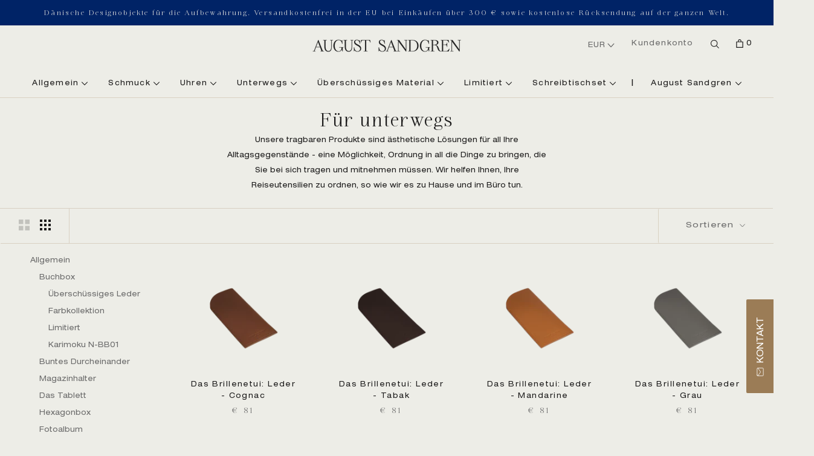

--- FILE ---
content_type: text/css
request_url: https://www.augustsandgren.de/cdn/shop/t/7/assets/custom.scss.css?v=49001210774801739681707130089
body_size: 6120
content:
body{overflow-x:hidden}.adt-modal{display:none!important}.SectionHeader{margin-bottom:25px!important;line-height:1.8em}.SectionHeader .SectionHeader__Heading{font-size:28px;letter-spacing:.08em;line-height:1.2}.SectionHeader .SectionHeader__Heading.SectionHeader__Heading--emphasize{font-size:38px;letter-spacing:.05em;line-height:1.1em;margin-bottom:60px}@media screen and (max-width: 640px){.SectionHeader .SectionHeader__Heading.SectionHeader__Heading--emphasize{font-size:28px;line-height:1em}}@media screen and (max-width: 640px){.SectionHeader{margin-bottom:20px!important}}.SectionHeader.SectionHeader--smallMargin{margin-bottom:5px!important}.SectionFooter--smallMargin{margin-top:10px!important}.ArticleListWrapper{margin:0 auto}.Instafeed+div{margin-top:40px}.ImageHero__ContentOverlay{-ms-flex-preferred-size:auto;flex-basis:450px}.ArticleItem__Content h2{margin-top:40px;margin-bottom:0;font-size:21px;letter-spacing:.05em;line-height:1.3em}.ArticleItem__Excerpt{padding-top:15px}.Alert--success{background:#dfdfdf;color:#3c3b3b}#shopify-section-1552386894526 .Section{padding:calc(90px - ((100vw - 1008px)/20)) 0 40px}#shopify-section-shop-the-look .Section{padding:35px 0 40px!important}#shopify-section-blog-posts .Section{padding:75px 0!important}#shopify-section-1619520106b1df9b63 .Section{padding:75px 0 40px!important}#shopify-section-1552401450253 .Section{padding:35px 0!important}#shopify-section-1594992212291 .ooo-instagram{margin:0!important}#shopify-section-1651561578791e3800{margin-bottom:65px}.Slideshow__Product .AspectRatio>img{max-height:40%;max-width:40%}.Slideshow__Product .Slideshow__Image{left:50%!important;margin-left:-20%!important}.Slideshow__Product .ButtonGroup--sameSize{grid-template-columns:1fr!important;width:280px!important;max-width:280px!important}.Slideshow__Product .ButtonGroup--sameSize .Button{padding:14px 8px!important}.Slideshow__Product .Slideshow__Content .u-h1{font-size:22px!important;margin-top:10px!important;margin-bottom:40px!important}.Slideshow__Product .Slideshow__Content .u-h2{font-size:12px!important;font-family:Helvetica}.Slideshow__Product .flickity-viewport{height:calc(40vw + 65px)!important}.Slideshow__Product .ButtonGroup__Item:hover{opacity:.7!important;transition:.45s}.Slideshow__Product .flickity-page-dots{width:100%;left:0}.Slideshow__Product .flickity-page-dots .dot{border-color:#ddd}.Slideshow__Product .flickity-page-dots .is-selected{border-color:#9b7c56;background:#9b7c56!important}.Slideshow__Product .SectionHeader__ButtonWrapper{display:inline-block!important;margin-top:0!important}@media screen and (min-width: 1008px){.Slideshow__Product .Slideshow__Content{top:33vw!important}.Slideshow__Product .Slideshow__Content .SectionHeader__Heading{margin-bottom:0}.Slideshow__Product .flickity-page-dots{bottom:calc(-30px + (100vw - 1008px)/15)}}@media screen and (max-width: 1008px){.Slideshow__Product .Slideshow__Content{top:40vw!important}.Slideshow__Product .flickity-page-dots{bottom:calc(-20px + (100vw - 641px)/70)}}@media screen and (max-width: 641px){.Slideshow__Product .AspectRatio>img{max-height:100%;max-width:100%}.Slideshow__Product .Slideshow__Content{top:90vw!important}.Slideshow__Product .Slideshow__Image{margin-left:-50%!important}.Slideshow__Product .flickity-viewport{height:100vw!important}.Slideshow__Product .flickity-slider{align-items:flex-start!important}}@media screen and (max-width: 550px){.Slideshow__Product .Slideshow__Content{top:94vw!important}.Slideshow__Product .flickity-viewport{height:calc(100vw + 50px)!important}}@media screen and (max-width: 400px){.Slideshow__Product .Slideshow__Content{top:100vw!important}.Slideshow__Product .flickity-viewport{height:calc(100vw + 85px)!important}}#shopify-section-shop-the-look .SectionHeader{margin-bottom:40px!important}#shopify-section-shop-the-look .ProductItem__Title{font-size:12px;font-weight:400}#shopify-section-shop-the-look .ProductItem__Wrapper .ProductItem__Info{margin-top:-10px!important}#shopify-section-shop-the-look .ShopTheLook__ViewButton{margin-top:0!important}#shopify-section-shop-the-look .ShopTheLook__ProductList{display:flex;flex-direction:column;justify-content:space-between;align-self:baseline;height:350px}#shopify-section-shop-the-look .ShopTheLook__ProductList .ShopTheLook__ProductItem--withHiddenInfo{margin-top:-30px}#shopify-section-shop-the-look .ShopTheLook__ImageWrapper{margin-right:30px!important}#shopify-section-shop-the-look .ShopTheLook__ProductItem .AspectRatio--tall:before{padding-bottom:100%}#shopify-section-blog-posts .SectionHeader{margin-bottom:40px!important}#shopify-section-blog-posts .SectionFooter{margin-top:45px!important}#shopify-section-1619520106b1df9b63 .SectionHeader{margin-bottom:40px!important}#shopify-section-1619520106b1df9b63 .ShopTheLook__ImageWrapper{margin-right:25px;background-position:cover}#shopify-section-1619520106b1df9b63 .ShopTheLook__Image{width:350px;height:350px;aspect-ratio:1;object-fit:cover}#shopify-section-1619520106b1df9b63 .ShopTheLook__Inner{align-items:flex-start}#shopify-section-1619520106b1df9b63 .partnership-container{display:flex;flex-direction:column;justify-content:space-between;align-items:flex-start;width:400px;height:350px;padding-left:0;margin-left:50px}#shopify-section-1619520106b1df9b63 .partnership-title{line-height:20px}#shopify-section-1619520106b1df9b63 .partnership-text{margin-top:15px!important}#shopify-section-1619520106b1df9b63 .partnership-container .Container{display:flex;padding:0;margin:0}#shopify-section-1619520106b1df9b63 .Section-partnerships .ShopTheLook__Inner{min-height:auto!important}#shopify-section-1619520106b1df9b63 .ColabsFooter{margin-top:0!important}#shopify-section-1619520106b1df9b63 #Co-labs-Outer-Button{visibility:hidden}@media screen and (max-width: 1007px){#shopify-section-1619520106b1df9b63 .ShopTheLook__ImageWrapper{margin-right:0}#shopify-section-1619520106b1df9b63 .partnership-container{height:auto;min-height:350px;max-width:350px;margin-left:25px}#shopify-section-1619520106b1df9b63 .partnership-container .Container{margin:0 auto}#shopify-section-1619520106b1df9b63 #Co-labs-Indiv-Button{visibility:hidden}#shopify-section-1619520106b1df9b63 #Co-labs-Outer-Button{visibility:visible}}@media screen and (max-width: 641px){#shopify-section-1619520106b1df9b63 .ShopTheLook__Inner{display:flex;flex-direction:column;align-items:center}#shopify-section-1619520106b1df9b63 .partnership-container{margin-left:0}}@media screen and (max-width: 350px){#shopify-section-1619520106b1df9b63 .partnership-container{padding:0!important;width:auto!important}}.FeaturedCollection .SectionHeader{margin-bottom:25px!important}.FeaturedCollection .SectionFooter{margin-top:45px!important}.FeaturedCollection .AspectRatio--tall:before{padding-bottom:100%}#shopify-section-partnerships-product .ShopTheLook__Inner{align-items:flex-start}#shopify-section-partnerships-product .ShopTheLook__ImageWrapper{max-width:426px;margin-right:15px}#shopify-section-partnerships-product .ShopTheLook__ImageWrapper img{object-fit:cover}#shopify-section-partnerships-product .partnership-container{width:426px;margin-left:15px}#shopify-section-partnerships-product .partnership-container .partnership-title{line-height:22px}@media screen and (max-width: 1008px){#shopify-section-partnerships-product .partnership-container{width:auto;max-width:426px;margin-left:0;padding:0}}@media screen and (max-width: 1008px){#shopify-section-partnerships-product .ShopTheLook__Inner{display:flex;flex-direction:column;align-items:center}#shopify-section-partnerships-product .ShopTheLook__ImageWrapper{margin-right:0}#shopify-section-partnerships-product .ShopTheLook__Item{top:0}}#shopify-section-testimonials{border-top:none!important}#customPage p,#customPage li{font-size:12px}#customPage h3{padding-bottom:20px}.Stores__Page p,.Stores__Page li{font-size:14px;padding:0}.Stores__Page .two-boxes p{font-size:12px}.Header__Wrapper .Header__Wrapper.Header__Wrapper{padding-bottom:0}.Header__Wrapper .FlexItem__Cart{flex:unset!important}.Header__Wrapper .Header__FlexItem{margin-bottom:0}.Header__Wrapper .Header__FlexItem .Header__MainNav{position:relative;width:100%;padding-bottom:0;text-align:center}.Header__Wrapper .Header__FlexItem .DropdownMenu .Linklist__Item:last-child{margin-top:0!important;padding-top:0!important;border-top:none!important;margin-bottom:-15px!important}.Header__Wrapper .Header__FlexItem .DropdownMenu .Linklist__Item:first-child{margin-top:-10px!important}.Header:not(.Header--sidebar) .Header__Wrapper{padding:21px 35px}.Header__Wrapper a{font-size:12px}.Header__Wrapper .FlexItem__Logo{order:1}.Header__Wrapper .FlextItem__Menu{order:2}.Header__Wrapper .FlexItem__Cart{order:3;display:flex;justify-content:flex-end;width:240px}.Header__Wrapper .FlexItem__Cart .HorizontalList{display:flex}.Header__Wrapper .FlexItem__Cart .HorizontalList .HorizontalList__Item{display:flex;align-items:center}@media screen and (max-width: 1239px){.Header__Wrapper .FlexItem__Logo{order:1}.Header__Wrapper .FlextItem__Menu{order:3;padding-left:16px;padding-top:3px}.Header__Wrapper .FlexItem__Cart{order:2;margin-left:0}}@media screen and (max-width: 640px){.Header__Wrapper{padding:9px 15px!important;justify-content:unset}.Header__Wrapper .FlexItem__Logo{order:1}.Header__Wrapper .FlextItem__Menu{order:3;padding-left:16px;padding-top:3px}.Header__Wrapper .FlexItem__Cart{order:2;margin-left:auto}}.HorizontalList__Item .Heading{font-family:Helvetica Neue Lt Std,sans-serif;font-weight:400;letter-spacing:.1em}.Search__Icon{height:14px;width:14px}.Search__Icon svg{transition:fill .3s ease-in-out;fill:#1c1b1b}.Header--transparent .Search__Icon svg{fill:currentColor}.Search__Icon__Mobile{width:14px!important;margin-top:40px}.Search__Icon__Mobile svg{fill:#fff}.Slideshow__Content{z-index:1;top:58%}.Slideshow__Content.Should__Hide{display:none}.FeatureText__ImageWrapper img{min-width:100%}.Slideshow .ButtonGroup__Item{border-color:#ffffff40!important}.Slideshow .ButtonGroup__Item:hover{background-color:#ffffff40;opacity:1}.CartItem__Remove,.CartItem__Variant,.CartItem__Property,.Cart__HeadItem{font-family:Helvetica Neue Lt Std,sans-serif}.CartItem__Property a{text-decoration:underline}.CartItem__Title{font-family:Helvetica Neue Lt Std,sans-serif;font-weight:400;letter-spacing:.12em}.CartItem__Meta .CartItem__Variant,.CartItem__Meta .CartItem__PropertyList{font-weight:400;letter-spacing:.12em;font-style:normal}.Cart__NoteButton,.Cart__Note{font-size:12px}.CartItem__Price__Container{display:table-cell;vertical-align:baseline;text-align:right}.CartItem__Price__Container span{display:block}.CartItem__Price__Container span:first-child{margin-top:18px}.CartItem__Price__Container span:nth-child(2){margin-top:30px}.Form__Input{font-size:12px;background-color:#ffffff4d;color:#000}input,button,select,textarea,.QuantitySelector{border-radius:2px!important}button,.Collapsible__Button{font-family:Helvetica Neue Lt Std,sans-serif!important;letter-spacing:.1em!important;font-weight:400!important}.CollectionFilters .Collapsible__Button{font-family:Helvetica Neue Lt Std,sans-serif!important;letter-spacing:.1em!important;font-weight:600!important;margin-bottom:8px}.RoundButton,.flickity-prev-next-button{border-radius:50%!important}.flickity-prev-next-button svg{animation:none!important}.flickity-page-dots{margin-top:10px!important}.Button{font-family:Helvetica Neue Lt Std,sans-serif!important;letter-spacing:.1em!important;font-weight:400!important;position:relative;display:inline-block;padding:14px 28px;line-height:normal;border:1px solid white;font-feature-settings:"liga" off;text-transform:none;text-align:center;background-color:transparent;color:#fff!important;z-index:1;-webkit-tap-highlight-color:initial;border-radius:2px;opacity:1}.Button:before{display:none}.Button:hover{opacity:.7}.Button[disabled]{cursor:not-allowed}.Button--primary,.Button--secondary,.Button--primary:hover,.Button--secondary:hover{color:#fff!important;background-color:#2c3540!important;border:1px solid #2C3540!important;transition:.45s}.Button--cookie--accept{color:#fff!important;background-color:#2c3540!important;border:1px solid #2C3540!important;transition:.45s;width:200px}.Button--cookie--accept:hover{color:#fff!important;background-color:#2c3540!important;border:1px solid #2C3540!important;transition:.45s}.Button--cookie--decline{color:#2c3540!important;background-color:#fff!important;border:1px solid #2C3540!important;transition:.45s;width:200px}.Button--cookie--decline:hover{color:#2c3540!important;background-color:#ddd!important;border:1px solid #2C3540!important;transition:.45s}.Button--lineup{margin-top:20px}.FeatureText__Content .SectionHeader__SubHeading{font-family:Helvetica Neue Lt Std,sans-serif;font-size:12px}.FeatureText__Content .SectionHeader__SubHeading p{font-size:inherit}.FeatureText__Content .SectionHeader__Description,.FeatureText__Content .Link{font-family:Helvetica Neue Lt Std,sans-serif;font-size:13px}.FeatureText__Content .SectionHeader__Description p,.FeatureText__Content .Link p{font-size:inherit}.FeatureText__ContentWrapper{position:relative;background-repeat:no-repeat;background-position:center}.frontpage-1-wm{background-image:url(/cdn/shop/files/vm-1.png?6908)}.frontpage-2-wm{background-image:url(/cdn/shop/files/vm-2.png?6908)}.frontpage-3-wm{background-image:url(/cdn/shop/files/vm-3.png?6908)}.homelineup-1-wm{background-image:url(/cdn/shop/files/vm-4.png?6908)}.homelineup-2-wm{background-image:url(/cdn/shop/files/vm-5.png?6908)}.officelineup-1-wm{background-image:url(/cdn/shop/files/vm-6.png?6908)}.officelineup-2-wm{background-image:url(/cdn/shop/files/vm-7.png?6908)}@media screen and (max-width: 1239px){.frontpage-1-wm{background-image:url(/cdn/shop/files/vm-1-small.png?6908)}.frontpage-2-wm{background-image:url(/cdn/shop/files/vm-2-small.png?6908)}.frontpage-3-wm{background-image:url(/cdn/shop/files/vm-3-small.png?6908)}.homelineup-1-wm{background-image:url(/cdn/shop/files/vm-4-small.png?6908)}.homelineup-2-wm{background-image:url(/cdn/shop/files/vm-5-small.png?6908)}.officelineup-1-wm{background-image:url(/cdn/shop/files/vm-6-small.png?6908)}.officelineup-2-wm{background-image:url(/cdn/shop/files/vm-7-small.png?6908)}}.Footer{margin-top:0;padding-top:20px;padding-bottom:20px;font-size:13px;font-weight:400}.Footer .Footer__Content p{font-size:11px}.Footer .Container .Footer__Inner{display:flex;justify-content:flex-start}.Footer .Container .Footer__Inner .Footer__Block{flex-basis:unset!important;flex:unset!important;margin:0;padding:0 0 0 45px}.Footer .Container .Footer__Inner .Footer__Block a{text-decoration:none}.Footer .Container .Footer__Inner .Footer__Block:last-child{margin-left:auto}.Footer .Container .Footer__Inner .Footer__Block:last-child p{display:flex;flex-direction:row;color:red}.Footer .Container .Footer__Inner .Footer__Block:last-child p a{padding-left:45px}.Footer .Container .Footer__Inner .Footer__Block:last-child p a:first-child{padding:0}@media screen and (max-width: 900px){.Footer .Container .Footer__Inner .Footer__Block:last-child p{flex-direction:column}.Footer .Container .Footer__Inner .Footer__Block:last-child p a{padding:0}}.Footer .Container .Footer__Inner .Footer__Block:first-child{padding:0}@media screen and (max-width: 900px){.Footer .Container .Footer__Inner{padding:0 20px}.Footer .Container .Footer__Inner .Footer__Block:last-child p a{padding:0}}@media screen and (max-width: 640px){.Footer{padding-top:30px;padding-bottom:30px}.Footer .Container .Footer__Inner{flex-direction:column;padding:0}.Footer .Container .Footer__Inner .Footer__Block,.Footer .Container .Footer__Inner .Footer__Block:first-child{padding:0 0 20px}.Footer .Container .Footer__Inner .Footer__Block:last-child{padding-bottom:0;margin-left:unset}}.Footer__Aside{display:none}.Password__Footer{display:flex;justify-content:flex-end}.Search__Results .ProductItem__Title{font-weight:400}.Search__Results .Segment__Content,.SectionHeader__Description{font-size:12px}.EmptyState h1{font-size:30px}.EmptyState p{font-size:12px}.ImageHero__ContentOverlay .Form__Input,.ImageHero__ContentOverlay .Form__Submit{border-color:#ffffff40!important}.ImageHero__ContentOverlay .Form__Submit:hover{background-color:#ffffff40!important;opacity:1!important}.ArticleListWrapper .ArticleItem__Excerpt,.ArticleListWrapper .ArticleItem__Link{font-size:12px}.FlexboxIeFix .SectionHeader__Description p{font-size:13px;line-height:1.7}.FlexboxIeFix .Button{border-color:#ffffff40}.FlexboxIeFix .Button:hover{background-color:#ffffff40;opacity:1}.shopify-section--bordered>.Section--spacingSmall{padding:60px 0 40px!important}.Testimonial__Content{max-width:650px}.TestimonialList p{font-size:18px;margin:0 0 10px}@media (max-width: 640px){.TestimonialList p{font-size:15px;margin:0 0 5px;line-height:1.5}}.TestimonialList .flickity-viewport{height:100px!important}.ProductList .ProductItem__Title{font-weight:400;font-size:12px}.CollectionInner__Sidebar .Collapsible__Button,.CollectionInner__Sidebar .Link{font-size:12px}#shopify-section-collection-template-update .Linklist li.Linklist__Item,#shopify-section-collection-template .Linklist li.Linklist__Item{margin-bottom:10px}#shopify-section-collection-template-update .Linklist li.Linklist__Item.is-selected,#shopify-section-collection-template .Linklist li.Linklist__Item.is-selected{padding-left:unset}#shopify-section-collection-template-update .Linklist li.Linklist__Item.is-selected>a,#shopify-section-collection-template .Linklist li.Linklist__Item.is-selected>a{font-weight:700}#shopify-section-collection-template-update .Linklist li.Linklist__Item.is-selected:before,#shopify-section-collection-template .Linklist li.Linklist__Item.is-selected:before{display:none}#shopify-section-collection-template-update .Linklist.Second__Level,#shopify-section-collection-template .Linklist.Second__Level{text-indent:15px;margin-top:10px}#shopify-section-collection-template-update .Linklist.Third__Level,#shopify-section-collection-template .Linklist.Third__Level{text-indent:30px;margin-top:10px}#shopify-section-product-items-section section{padding:35px 0 40px!important}#shopify-section-related-products .Section{margin:35px 0 75px!important}.Product__Wrapper{display:flex;flex-direction:column;max-width:none}@media screen and (min-width: 900px){.Product__Wrapper{flex-direction:row}}@media screen and (min-width: 900px) and (max-width: 1240px){.Product__Wrapper{padding-top:50px}}.Product__Wrapper .Product__Gallery{flex:1;margin-bottom:130px!important}.Product__Wrapper .Product__InfoWrapper,.Product__Wrapper .Product__InfoWrapper .Product__Info{position:static}@media screen and (min-width: 1240px){.Product__Wrapper .Product__InfoWrapper .Product__Info .ProductMeta{padding-top:50px}}.ProductItem__Title{font-family:Helvetica Neue Lt Std,sans-serif;letter-spacing:.12em;font-weight:600}.ProductMeta__Title{font-size:22px!important;font-weight:400;letter-spacing:.08em}.SizeSwatchList .HorizontalList--spacingTight{margin-left:-5px!important}.SizeSwatchList .HorizontalList__Item{margin-left:5px!important;margin-right:5px!important}.SizeSwatchList .SizeSwatch{padding:4px 10px;border-radius:2px!important;font-size:13px}.SizeSwatchList .SizeSwatch__Radio:checked+.SizeSwatch{border:1px solid #2C3540!important;background-color:#2c3540!important;color:#fff!important}.ProductMeta__Description{font-size:14px}.ProductMeta__Description .ProductMeta__Description__Header{font-family:Figue,serif;font-weight:700;letter-spacing:1.3px;color:#1c1b1b;margin-block-end:0;margin-bottom:0!important}.ProductMeta__Description ul{margin-top:-20px!important}.ProductMeta__Description li{padding:0!important}.Description__Anchor__Wrapper{margin-bottom:50px}.Description__Anchor{font-size:14px;text-decoration:underline}.ProductMeta__Bullet__Description{font-size:14px}.ProductMeta__Description__View__Span{padding-top:6px;font-size:14px}.Product__Slideshow .next{right:6px;bottom:50%}.Product__Slideshow .previous{left:6px;bottom:50%}.ProductForm__Variants .ProductForm__Label{border-bottom:none}.ProductForm__Variants .ProductForm__Label,.ProductForm__Variants .ProductForm__SelectedValue{font-family:Figue,serif;font-size:12px;font-weight:700;letter-spacing:1.3px}.ProductForm__Variants .ColorSwatchList{margin-left:0;margin-right:0}.ColorSwatch--large{width:54px;height:54px}.ProductForm__Item{height:40px;padding:1px 28px 0 14px}.ProductForm__QuantitySelector .QuantitySelector--large{height:40px}.ProductForm__Label{border-bottom:solid thin #1c1b1b;margin-bottom:15px}.ProductForm__Minimum{margin-top:0;margin-bottom:25px}.ProductForm__BespokeMaterialContact{text-decoration:underline;color:#1c1b1b;margin-bottom:35px}.Engrave__Text{margin-bottom:10px!important;padding:0!important}.Engrave__Text label{display:none}.Engrave__Text input{border:1px solid #cfcfcf;height:45px;width:100%;padding-left:14px}.Engrave__Text input::placeholder{opacity:.6;font-style:italic}.Engrave_Header,.Engrave_Header_Body{font-size:12px}.Engrave_Header_Body{margin-top:10px}.Engrave_Header_Second_Body{margin-top:5px;font-size:12px}.Engrave_Header_Second_Body a{text-decoration:underline}.Engrave__Logo{display:none;align-items:center}.Engrave__Logo label{cursor:pointer;width:100%;background-color:transparent}.Engrave__Logo input{width:.1px;height:.1px;opacity:0;overflow:hidden;position:absolute;z-index:-1}.Engrave__Logo:not(:empty){height:45px;border:1px solid #cfcfcf;width:100%;padding:0 0 0 14px;margin-bottom:10px}.ProductForm{margin-bottom:20px}.ProductForm .estimate-delivery{width:100%;text-align:right;font-size:12px;margin:5px 0 0}.Popover:before{display:none!important}.Popover__ValueList{padding:6px 0}.Popover__ValueList .Popover__Value{font-family:Helvetica Neue Lt Std,sans-serif;font-size:11px;font-weight:400;border-radius:0;padding:6px 20px;transition:none;text-align:left}.Popover__ValueList .Popover__Value:hover{background-color:#efefef;transition:none}.Product_Cross_reference{display:none;width:100%!important;margin:0}.Product_Cross_reference .Inner_Cross{display:flex;flex-direction:column;align-items:flex-start}.Product_Cross_reference .Inner_Cross .Product_Cross_reference__Header{font-family:Figue,serif;font-size:12px;font-weight:700;letter-spacing:1.3px;color:#1c1b1b;margin-bottom:15px;width:100%;text-align:left}.Product_Cross_reference .Inner_Cross .Variant_Items{display:flex;flex-direction:row;justify-content:flex-start;flex-wrap:wrap}.Product_Cross_reference .Inner_Cross .Variant_Items .Variant__Item{width:25%}.Product_Cross_reference .Inner_Cross .Variant_Items .Variant__Item a{width:100%}.Product_Cross_reference .Inner_Cross .Variant_Items .Variant__Item a .slider-hover{width:100%;padding:0 10px 10px 0;margin:0}@media screen and (max-width: 1400px){.Product_Cross_reference{width:640px}}@media screen and (max-width: 1116px){.Product_Cross_reference{width:575px}}@media screen and (max-width: 1007px){.Product_Cross_reference{margin:50px 0 0;width:100%}.Product_Cross_reference .Inner_Cross{align-items:center}.Product_Cross_reference .Inner_Cross .Variant_Items .slider-hover{width:158px;margin:0 27px 30px 0}}.PageHeader{margin:20px 0!important}.CollectionInner{margin-top:20px!important}.SectionHeader .SectionHeader__Heading{margin-bottom:5px!important}.AspectRatio--tall:before{padding-bottom:100%!important}.RelatedProducts-title{font-size:22px!important}#shopify-section-related-products .AspectRatio--tall:before{padding-bottom:100%!important}@media screen and (min-width: 641px){.Popover--positionBottom{margin-top:-20px;margin-right:-15px}.Popover--withMinWidth{min-width:400px}}.no-scroll{overflow:unset}.Engrave_Header{font-family:Figue,serif;margin-bottom:10px;font-weight:700;letter-spacing:1.3px;text-align:left}.bold_options{margin-bottom:0;height:0;border:1px solid #cfcfcf;padding:0 16px;overflow:hidden;transition:1s}.bold_options.isLoaded{height:170px;margin-bottom:8px;padding:16px}@media screen and (max-width: 1007px){.bold_options.isLoaded{height:145px}}@media screen and (max-width: 452px){.bold_options.isLoaded{height:190px}}@media screen and (max-width: 369px){.bold_options.isLoaded{height:210px}}@media screen and (max-width: 340px){.bold_options.isLoaded{height:230px}}.bold_options_loaded .imageUpload .imageUploadClear{cursor:pointer;margin-left:5px;margin-top:3px}.bold_options_loaded .bold_option_set{margin-bottom:0;display:flex;flex-direction:row}.bold_options_loaded .bold_option_set .bold_option_checkbox{position:absolute;opacity:0;z-index:0}.bold_options_loaded .bold_option_set .bold_option_textbox{padding:0!important;flex:3;z-index:1}.bold_options_loaded .bold_option_set .bold_option_textbox .bold_option_title{display:none}.bold_options_loaded .bold_option_set .bold_option_textbox .bold_option_element input{border:1px solid #cfcfcf;height:40px;width:100%;padding-left:14px;background-color:#fcfcfc;font-size:15px;font-family:Helvetica!important;font-weight:200}.bold_options_loaded .bold_option_set .bold_option_textbox .bold_option_element input::placeholder{opacity:.6;font-style:normal}.bold_options_loaded .bold_option_set .bold_option_uploadfile{display:none;flex-direction:row-reverse;justify-content:center;flex:2}.bold_options_loaded .bold_option_set .bold_option_uploadfile .text-or-image{display:flex;align-items:center;height:40px;margin:0 12px}.bold_options_loaded .bold_option_set .bold_option_uploadfile label{display:flex;align-items:center;width:100%;height:40px;border:1px solid #cfcfcf;cursor:pointer}.bold_options_loaded .bold_option_set .bold_option_uploadfile label .bold_option_title{width:100%;background-color:transparent;display:flex;justify-content:center}.bold_options_loaded .bold_option_set .bold_option_uploadfile label .bold_option_element input{width:.1px;height:.1px;opacity:0;overflow:hidden;position:absolute;z-index:-1}.bold_options_loaded .bold_option_set .bold_option_uploadfile:not(:empty){height:45px;width:100%;padding:0;margin-bottom:10px}.bold_options_loaded .bold_option_total{display:none}#dynamicHeaderImagePage h1{text-align:center;font-size:38px;letter-spacing:.05em;line-height:1.1em;margin-top:40px;margin-bottom:20px}#dynamicHeaderImagePage h2{font-family:Helvetica Neue Lt Std,sans-serif;font-size:15px;font-weight:300;font-style:italic;letter-spacing:.08em;margin-top:0;margin-bottom:20px}#dynamicHeaderImagePage h3{margin-top:40px;margin-bottom:0;font-size:21px;letter-spacing:.05em;line-height:1.3em}#dynamicHeaderImagePage .PageContent{max-width:1100px;padding-top:270px}#dynamicHeaderImagePage .Top__Image{background-repeat:no-repeat;background-size:cover;background-position:center;position:absolute;top:0;left:0;right:0;height:450px}@media screen and (max-width: 640px){#dynamicHeaderImagePage .no-mobile{display:none}#dynamicHeaderImagePage .Top__Image{height:200px}#dynamicHeaderImagePage .PageContent{padding-top:120px}}#customPage h1{text-align:center;font-size:38px;letter-spacing:.05em;line-height:1.1em;margin-top:40px;margin-bottom:20px}#customPage h2{font-family:Helvetica Neue Lt Std,sans-serif;font-size:15px;font-weight:300;font-style:italic;letter-spacing:.08em;margin-top:0;margin-bottom:20px}#customPage h3{margin-top:40px;margin-bottom:0;font-size:21px;letter-spacing:.05em;line-height:1.3em}#customPage .PageContent{max-width:1100px;padding-top:270px}#customPage .Top__Image{background-repeat:no-repeat;background-size:cover;background-position:center;position:absolute;top:0;left:0;right:0;padding-top:72px;height:400px}@media screen and (max-width: 640px){#customPage .no-mobile{display:none}#customPage .Top__Image{height:200px}#customPage .PageContent{padding-top:120px}}.Stores__Page h1,.Stores__Page h2{text-align:center;font-size:38px;letter-spacing:.05em;line-height:1.1em}.Stores__Page .logos{width:100%;text-align:center;padding:40px 0 50px}.Stores__Page .logos .logo{display:inline-block;padding:15px}.Stores__Page .logos .logo img{max-width:100px;max-height:40px;margin:0 auto}.Stores__Page .corporate_images{margin-right:-15px;height:1380px}.Stores__Page .corporate_images h3{color:#fff;letter-spacing:.1em}.Stores__Page .corporate_images .corporate_image{float:left;margin:0 0 10px;padding:0 15px 0 0;width:50%;height:335px;position:relative}.Stores__Page .corporate_images .corporate_image img{margin:0}.Stores__Page .corporate_images .corporate_image_full_width{margin:25px 0 15px;padding-right:15px;width:100%;height:335px;position:relative;overflow:hidden}.Stores__Page .corporate_images .corporate_image_full_width img{margin:0;display:block}.Stores__Page .corporate_images .corporate_image_full_width.first img{transform:translateY(-50%)}.Stores__Page .corporate_images .corporate_image_full_width.second img{transform:translateY(-5%)}.Stores__Page .corporate_images .image_overlay{position:absolute;top:0;left:0;right:0;bottom:0;background-color:#0006;color:#fff;display:flex;align-items:center;justify-content:center;text-align:center;margin-right:15px}.Stores__Page .corporate_images .image_overlay.full{height:335px}.Stores__Page .corporate_images .image_overlay.half{height:330px}.Stores__Page .corporate_images .image_overlay p{margin:0;padding:40px;font-size:16px}.Stores__Page .two-boxes{display:flex;flex-direction:row;margin-bottom:20px}.Stores__Page .two-boxes .picture{flex:1;width:50%;display:flex;align-items:center;overflow:hidden;min-height:334px}.Stores__Page .two-boxes .picture div{width:100%;height:100%;background-position:center;background-size:cover;background-repeat:no-repeat}.Stores__Page .two-boxes .picture.has-svg div{background-color:#f5f5f5;background-size:contain}.Stores__Page .two-boxes .store-info{width:50%;padding:30px 30px 10px;background-color:#fff}.Stores__Page .two-boxes .store-info h3{margin-top:0}.Stores__Page .two-boxes .store-info .store-text{display:flex;flex-direction:row;justify-content:space-between}.Stores__Page .two-boxes .store-info .store_google_maps{margin-top:12px}.Stores__Page .two-boxes .store-info a{display:flex;align-items:center;text-decoration:none;color:#1c1b1b;transition:.45s;font-size:12px}.Stores__Page .two-boxes .store-info a:hover{transition:.45s;opacity:.6}.Stores__Page .two-boxes .store-info a span{display:block;margin-top:4px}.Stores__Page .two-boxes .store-info a .Store_Info_Icon{margin-right:4px;width:14px}.Stores__Page .two-boxes:nth-child(odd){flex-direction:row!important}.Stores__Page .two-boxes.bespoke-box:nth-child(odd){flex-direction:row-reverse!important}@media screen and (max-width: 900px){.Stores__Page .two-boxes{display:flex;flex-direction:column}.Stores__Page .two-boxes .picture,.Stores__Page .two-boxes .store-info{width:100%}.Stores__Page .two-boxes .store-info{padding:30px 40px}.Stores__Page .two-boxes:nth-child(odd){flex-direction:column!important}.Stores__Page .two-boxes.bespoke-box:nth-child(odd){flex-direction:column!important}}@media screen and (max-width: 640px){.Stores__Page .store-info{padding:30px}.Stores__Page .store-info .store-text{flex-direction:column!important}.Stores__Page .store-info .store-text .address{margin-bottom:20px}}.Stores__Page .Stores_Page_Filter{position:relative;display:flex;flex-direction:row;width:200px;margin-bottom:12px;cursor:pointer}.Stores__Page .Stores_Page_Filter .Stores_Page_Select_Country{font-size:16px}.Stores__Page .Stores_Page_Filter svg{width:12px;margin-left:6px;margin-top:4px}.Stores__Page .Stores_Page_Filter p{pointer-events:none;margin-block-start:0;margin-block-end:0}.Stores__Page .Stores_Page_Filter .Filter_Options_Container{position:absolute;top:20px;z-index:2;display:flex;flex-direction:column;width:200px;background-color:#edede7;border:1px solid #dddddd;opacity:0;pointer-events:none;transition:opacity .3s}.Stores__Page .Stores_Page_Filter .Filter_Options_Container .Filter_Option{font-size:12px;color:#1c1b1b;padding:5px 25px}.Stores__Page .Stores_Page_Filter .Filter_Options_Container .Filter_Option:first-child{padding-top:10px}.Stores__Page .Stores_Page_Filter .Filter_Options_Container .Filter_Option:last-child{padding-bottom:10px}.Stores__Page .Stores_Page_Filter .Filter_Options_Container .Filter_Option:hover{cursor:pointer}.Stores__Page .Stores_Page_Filter.active .Filter_Options_Container{opacity:1;pointer-events:auto}.Product-All-Variants{display:none;margin-top:0}.Product-All-Variants .Product-All-Variants__Header{font-family:Figue,serif;font-size:12px;font-weight:700;letter-spacing:1.3px;margin-bottom:10px;text-align:left}.Product-All-Variants .Select select{font-size:12px}.ProductMeta__Price{color:#000}.ProductMeta__Description{max-height:130px;padding-top:16px;margin-bottom:0;margin-left:15px;margin-right:15px;position:relative;overflow:hidden;text-overflow:ellipsis;transition:.45s;border:none}.ProductMeta__Description:before{content:"";width:100%;height:100px;position:absolute;left:0;bottom:0;background-image:linear-gradient(to bottom,transparent,#edede7)}.ProductMeta__Description.RemoveFade:before{background-image:unset}.ProductMeta__Description.Open{max-height:1000px}.ProductMeta__Description.Open:before{background:unset;visibility:hidden}.ProductMeta__Description__View{border-top:1px solid rgba(155,124,86,.25);display:flex;justify-content:center;margin:12px 15px 0}.ProductMeta__Description__View span{cursor:pointer}@media (max-width: 1007px){.ProductMeta__Description__View{width:500px;margin:12px auto 0}}@media (max-width: 640px){.ProductMeta__Description__View{width:452px}}@media (max-width: 500px){.ProductMeta__Description__View{max-width:85%}}.ProductMeta__Contact{padding-bottom:20px;margin-top:-20px}.ProductMeta__Contact a{text-decoration:underline}.padding-here{padding-bottom:150px}#mail-container{position:fixed;right:-420px;bottom:70px;display:flex;flex-direction:row;transition:.3s;z-index:8}#mail-container .mail-header{background-color:#9b7c56;display:flex;justify-content:center;align-items:center;width:45px;cursor:pointer;border-bottom-left-radius:2px;border-top-left-radius:2px}#mail-container .mail-header h4{font-family:Helvetica Neue Lt Std;transform:rotate(270deg);color:#fff;text-transform:uppercase;height:16px;display:flex;flex-direction:row;align-items:center;margin-right:-4px}#mail-container .mail-header h4 svg{transform:rotate(90deg);margin-top:-4px;margin-right:8px}#mail-container .mail-content{background-color:#efefef;width:420px;padding:20px 100px 20px 20px}#mail-container .mail-content p a{cursor:pointer;text-decoration:underline}@media (max-width: 420px){#mail-container{right:-300px;height:50px;overflow:hidden}#mail-container .mail-header h4{margin-top:-6px}#mail-container .mail-header h4 span{display:none}#mail-container .mail-header h4 svg{transform:rotate(180deg)!important}#mail-container .mail-content{width:300px;padding:20px 10px}#mail-container.open{height:183px}}#mail-container.open{right:0}.brands-carousel{max-width:1220px;min-width:764px;margin:0 auto;padding-top:50px}.brands-carousel .container{padding-bottom:10px;width:100%;max-width:1220px}.brands-carousel .container .brand-item{padding:0 50px;height:60px}.brands-carousel .container .brand-item img{max-width:unset;height:28px}.brands-carousel .flickity-prev-next-button{bottom:32px}.brands-carousel .flickity-prev-next-button.previous{left:-50px}.brands-carousel .flickity-prev-next-button.next{right:-50px}@media (max-width: 900px){.brands-carousel{width:100%;max-width:100%;min-width:380px}.brands-carousel .brand-item:first-child{xpadding-left:130px}.brands-carousel .brand-item:last-child{xpadding-right:130px}.brands-carousel .flickity-prev-next-button{display:none}}.product-item-section,.product-item-section-2{padding:65px 0 55px;width:80%;margin:0 auto}.product-item-section .header-wrapper,.product-item-section-2 .header-wrapper{width:100%;text-align:center;margin-bottom:35px}.product-item-section .header-wrapper h2,.product-item-section-2 .header-wrapper h2{font-family:Figue;font-size:22px;letter-spacing:.08em;line-height:1.2}.product-item-section .container,.product-item-section-2 .container{width:100%}.product-item-section .container .product-item,.product-item-section-2 .container .product-item{padding:0 50px;width:20%;display:flex;flex-direction:column;align-items:center}.product-item-section .container .product-item img,.product-item-section-2 .container .product-item img{object-fit:contain;max-height:50px}.product-item-section .container .product-item h4,.product-item-section-2 .container .product-item h4{text-align:center;margin:10px 0 0;line-height:1.3;font-size:14px}.product-item-section .container .product-item p,.product-item-section-2 .container .product-item p{text-align:center;margin:10px 0 0;line-height:1.3;font-size:13px;font-style:italic}.product-item-section .container .product-item a,.product-item-section-2 .container .product-item a{text-align:center;margin:10px 0 0;line-height:1.3;font-size:14px;text-decoration:underline}.product-item-section .container .product-item .badge-container,.product-item-section-2 .container .product-item .badge-container{position:relative;width:60px;height:60px;border-radius:50%;overflow:hidden;display:flex;align-items:top;vertical-align:top;justify-content:top}.product-item-section .container .product-item .badge-background,.product-item-section-2 .container .product-item .badge-background{background:#9b7c56;background-repeat:no-repeat;background-position:center;background-size:60%;position:absolute;top:0;left:0;width:100%;height:100%;opacity:.6;z-index:1}.product-item-section .container .product-item .badge-text,.product-item-section-2 .container .product-item .badge-text{font-family:Figue,serif;color:#fff;font-size:1.5em;position:relative;vertical-align:top;z-index:2}@media (max-width: 1400px){.product-item-section .container .product-item,.product-item-section-2 .container .product-item{width:25%}}@media (max-width: 1200px){.product-item-section .container .product-item,.product-item-section-2 .container .product-item{width:33%}}@media (max-width: 900px){.product-item-section .container .product-item,.product-item-section-2 .container .product-item{padding:0 30px}}.product-item-section .flickity-prev-next-button,.product-item-section-2 .flickity-prev-next-button{bottom:50%}.product-item-section .flickity-prev-next-button.previous,.product-item-section-2 .flickity-prev-next-button.previous{left:-75px}.product-item-section .flickity-prev-next-button.next,.product-item-section-2 .flickity-prev-next-button.next{right:-75px}@media (max-width: 900px){.product-item-section,.product-item-section-2{width:100%}.product-item-section .flickity-prev-next-button,.product-item-section-2 .flickity-prev-next-button{display:none}}.ooo-instagram{padding-top:40px!important;padding-bottom:65px!important}.ooo-instagram .ooo-instagram-header{margin-bottom:10px!important}.ooo-instagram .ooo-instagram-header .Heading{font-size:28px}@media screen and (max-width: 640px){.ooo-instagram .ooo-instagram-header .Heading{font-size:21px}}.ooo-instagram-footer{margin-top:25px!important;padding:0!important}.image-collection{max-width:100%;margin:0 auto;padding:35px 0}.image-collection .image-wrapper{display:flex;flex-direction:row;flex-wrap:wrap;padding:10px}.image-collection .image-wrapper .image-item{width:50%;padding:10px;height:500px}.image-collection .image-wrapper .image-item:nth-child(3){width:100%}.image-collection .image-wrapper .image-item .image{display:flex;align-items:center;justify-content:center;background-position:center;background-size:cover;background-repeat:no-repeat;height:100%}.image-collection .image-wrapper .image-item .image h3{font-family:Figue;font-size:42px;text-align:center;width:90%;letter-spacing:1.8px;color:#fff}@media (max-width: 900px){.image-collection .image-wrapper .image-item{height:400px}}@media (max-width: 400px){.image-collection .image-wrapper .image-item{height:300px}}@media (max-width: 600px){.image-collection .image-wrapper{flex-direction:column;flex-wrap:nowrap}.image-collection .image-wrapper .image-item{width:100%}}.ct_button{display:flex!important;align-items:center!important;justify-content:center!important;transition:opacity .45s}.ct_button svg{width:20px!important}.ct_button .ct_button_text{font-family:Helvetica Neue Lt Std,sans-serif!important;font-size:12px!important;margin-top:2px!important}.ct_button:hover{opacity:.7}#newsletter-signpopup form h2,#newsletter-signpopup form p,#newsletter-signpopup form input{font-family:Figue,serif!important;font-weight:400!important;letter-spacing:.08em!important}#newsletter-signpopup form h2{font-weight:700!important}#newsletter-signpopup a.news-signpop-close{background:#2c3540!important}#newsletter-signpopup #exoNotifySubmit{font-family:Helvetica Neue Lt Std,sans-serif!important;background-color:#2c3540!important}
/*# sourceMappingURL=/cdn/shop/t/7/assets/custom.scss.css.map?v=49001210774801739681707130089 */


--- FILE ---
content_type: application/javascript
request_url: https://ecommplugins-trustboxsettings.trustpilot.com/august-sandgren-2.myshopify.com.js?settings=1641920370716&shop=august-sandgren-2.myshopify.com
body_size: 227
content:
const trustpilot_trustbox_settings = {"trustboxes":[],"activeTrustbox":0,"pageUrls":{"landing":"https://august-sandgren-2.myshopify.com","category":"https://august-sandgren-2.myshopify.com/collections/home-collection-1","product":"https://august-sandgren-2.myshopify.com/products/dropdown"}};
dispatchEvent(new CustomEvent('trustpilotTrustboxSettingsLoaded'));